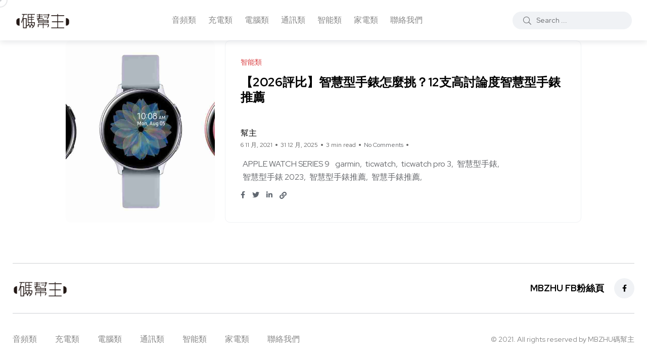

--- FILE ---
content_type: text/html; charset=UTF-8
request_url: https://mbzhu.com/tag/garmin/
body_size: 11356
content:

<!doctype html>

<html lang="zh-TW" prefix="og: https://ogp.me/ns#">

<head>
   
<!-- Global site tag (gtag.js) - Google Analytics -->
<script async src="https://www.googletagmanager.com/gtag/js?id=UA-140598959-1"></script>
<script>
  window.dataLayer = window.dataLayer || [];
  function gtag(){dataLayer.push(arguments);}
  gtag('js', new Date());

  gtag('config', 'UA-140598959-1');
</script>



    <meta charset="UTF-8">

    <meta name="viewport" content="width=device-width, initial-scale=1">

    <link rel="profile" href="https://gmpg.org/xfn/11">

    	<style>img:is([sizes="auto" i], [sizes^="auto," i]) { contain-intrinsic-size: 3000px 1500px }</style>
	<noscript><style>#backto-top{display:none;}</style></noscript>
<!-- Search Engine Optimization by Rank Math - https://rankmath.com/ -->
<title>garmin - mbzhu(碼幫主) | 你的首席3C購物顧問</title>
<link data-rocket-preload as="style" href="https://fonts.googleapis.com/css?family=Red%20Hat%20Display%3A0%2C400%3B0%2C500%3B0%2C700%3B0%2C900%3B1%2C400%3B1%2C500%3B1%2C700%3B1%2C900&#038;subset=latin%2Clatin-ext&#038;display=swap" rel="preload">
<link href="https://fonts.googleapis.com/css?family=Red%20Hat%20Display%3A0%2C400%3B0%2C500%3B0%2C700%3B0%2C900%3B1%2C400%3B1%2C500%3B1%2C700%3B1%2C900&#038;subset=latin%2Clatin-ext&#038;display=swap" media="print" onload="this.media=&#039;all&#039;" rel="stylesheet">
<noscript data-wpr-hosted-gf-parameters=""><link rel="stylesheet" href="https://fonts.googleapis.com/css?family=Red%20Hat%20Display%3A0%2C400%3B0%2C500%3B0%2C700%3B0%2C900%3B1%2C400%3B1%2C500%3B1%2C700%3B1%2C900&#038;subset=latin%2Clatin-ext&#038;display=swap"></noscript>
<meta name="robots" content="follow, noindex"/>
<meta property="og:locale" content="zh_TW" />
<meta property="og:type" content="article" />
<meta property="og:title" content="garmin - mbzhu(碼幫主) | 你的首席3C購物顧問" />
<meta property="og:url" content="https://mbzhu.com/tag/garmin/" />
<meta property="og:site_name" content="mbzhu(碼幫主) | 你的首席3C購物顧問" />
<meta property="article:publisher" content="https://www.facebook.com/Mbzhu3C-1004722939726930/?modal=admin_todo_tour" />
<meta name="twitter:card" content="summary_large_image" />
<meta name="twitter:title" content="garmin - mbzhu(碼幫主) | 你的首席3C購物顧問" />
<meta name="twitter:label1" content="文章" />
<meta name="twitter:data1" content="1" />
<script type="application/ld+json" class="rank-math-schema">{"@context":"https://schema.org","@graph":[{"@type":"Person","@id":"https://mbzhu.com/#person","name":"mbzhu(\u78bc\u5e6b\u4e3b) | \u4f60\u7684\u9996\u5e2d3C\u8cfc\u7269\u9867\u554f","url":"https://mbzhu.com","sameAs":["https://www.facebook.com/Mbzhu3C-1004722939726930/?modal=admin_todo_tour"],"email":"sys@mbzhu.com","image":{"@type":"ImageObject","@id":"https://mbzhu.com/#logo","url":"https://mbzhu.com/wp-content/uploads/2025/05/327184559_3345908882289451_7539912750004810749_n.png","contentUrl":"https://mbzhu.com/wp-content/uploads/2025/05/327184559_3345908882289451_7539912750004810749_n.png","caption":"mbzhu(\u78bc\u5e6b\u4e3b) | \u4f60\u7684\u9996\u5e2d3C\u8cfc\u7269\u9867\u554f","inLanguage":"zh-TW","width":"1638","height":"1638"}},{"@type":"WebSite","@id":"https://mbzhu.com/#website","url":"https://mbzhu.com","name":"mbzhu(\u78bc\u5e6b\u4e3b) | \u4f60\u7684\u9996\u5e2d3C\u8cfc\u7269\u9867\u554f","publisher":{"@id":"https://mbzhu.com/#person"},"inLanguage":"zh-TW"},{"@type":"BreadcrumbList","@id":"https://mbzhu.com/tag/garmin/#breadcrumb","itemListElement":[{"@type":"ListItem","position":"1","item":{"@id":"https://mbzhu.com","name":"Home"}},{"@type":"ListItem","position":"2","item":{"@id":"https://mbzhu.com/tag/garmin/","name":"garmin"}}]},{"@type":"CollectionPage","@id":"https://mbzhu.com/tag/garmin/#webpage","url":"https://mbzhu.com/tag/garmin/","name":"garmin - mbzhu(\u78bc\u5e6b\u4e3b) | \u4f60\u7684\u9996\u5e2d3C\u8cfc\u7269\u9867\u554f","isPartOf":{"@id":"https://mbzhu.com/#website"},"inLanguage":"zh-TW","breadcrumb":{"@id":"https://mbzhu.com/tag/garmin/#breadcrumb"}}]}</script>
<!-- /Rank Math WordPress SEO plugin -->

<link rel='dns-prefetch' href='//fonts.googleapis.com' />
<link href='https://fonts.gstatic.com' crossorigin rel='preconnect' />
<link rel="alternate" type="application/rss+xml" title="訂閱《mbzhu(碼幫主) | 你的首席3C購物顧問》&raquo; 資訊提供" href="https://mbzhu.com/feed/" />
<link rel="alternate" type="application/rss+xml" title="訂閱《mbzhu(碼幫主) | 你的首席3C購物顧問》&raquo; 留言的資訊提供" href="https://mbzhu.com/comments/feed/" />
<link rel="alternate" type="application/rss+xml" title="訂閱《mbzhu(碼幫主) | 你的首席3C購物顧問》&raquo; 標籤〈garmin〉的資訊提供" href="https://mbzhu.com/tag/garmin/feed/" />
<link rel='stylesheet' id='sbi_styles-css' href='https://mbzhu.com/wp-content/plugins/instagram-feed/css/sbi-styles.min.css?ver=6.10.0' type='text/css' media='all' />
<style id='wp-emoji-styles-inline-css' type='text/css'>

	img.wp-smiley, img.emoji {
		display: inline !important;
		border: none !important;
		box-shadow: none !important;
		height: 1em !important;
		width: 1em !important;
		margin: 0 0.07em !important;
		vertical-align: -0.1em !important;
		background: none !important;
		padding: 0 !important;
	}
</style>
<link rel='stylesheet' id='wp-block-library-css' href='https://mbzhu.com/wp-includes/css/dist/block-library/style.min.css?ver=6.8.3' type='text/css' media='all' />
<style id='wp-block-library-theme-inline-css' type='text/css'>
.wp-block-audio :where(figcaption){color:#555;font-size:13px;text-align:center}.is-dark-theme .wp-block-audio :where(figcaption){color:#ffffffa6}.wp-block-audio{margin:0 0 1em}.wp-block-code{border:1px solid #ccc;border-radius:4px;font-family:Menlo,Consolas,monaco,monospace;padding:.8em 1em}.wp-block-embed :where(figcaption){color:#555;font-size:13px;text-align:center}.is-dark-theme .wp-block-embed :where(figcaption){color:#ffffffa6}.wp-block-embed{margin:0 0 1em}.blocks-gallery-caption{color:#555;font-size:13px;text-align:center}.is-dark-theme .blocks-gallery-caption{color:#ffffffa6}:root :where(.wp-block-image figcaption){color:#555;font-size:13px;text-align:center}.is-dark-theme :root :where(.wp-block-image figcaption){color:#ffffffa6}.wp-block-image{margin:0 0 1em}.wp-block-pullquote{border-bottom:4px solid;border-top:4px solid;color:currentColor;margin-bottom:1.75em}.wp-block-pullquote cite,.wp-block-pullquote footer,.wp-block-pullquote__citation{color:currentColor;font-size:.8125em;font-style:normal;text-transform:uppercase}.wp-block-quote{border-left:.25em solid;margin:0 0 1.75em;padding-left:1em}.wp-block-quote cite,.wp-block-quote footer{color:currentColor;font-size:.8125em;font-style:normal;position:relative}.wp-block-quote:where(.has-text-align-right){border-left:none;border-right:.25em solid;padding-left:0;padding-right:1em}.wp-block-quote:where(.has-text-align-center){border:none;padding-left:0}.wp-block-quote.is-large,.wp-block-quote.is-style-large,.wp-block-quote:where(.is-style-plain){border:none}.wp-block-search .wp-block-search__label{font-weight:700}.wp-block-search__button{border:1px solid #ccc;padding:.375em .625em}:where(.wp-block-group.has-background){padding:1.25em 2.375em}.wp-block-separator.has-css-opacity{opacity:.4}.wp-block-separator{border:none;border-bottom:2px solid;margin-left:auto;margin-right:auto}.wp-block-separator.has-alpha-channel-opacity{opacity:1}.wp-block-separator:not(.is-style-wide):not(.is-style-dots){width:100px}.wp-block-separator.has-background:not(.is-style-dots){border-bottom:none;height:1px}.wp-block-separator.has-background:not(.is-style-wide):not(.is-style-dots){height:2px}.wp-block-table{margin:0 0 1em}.wp-block-table td,.wp-block-table th{word-break:normal}.wp-block-table :where(figcaption){color:#555;font-size:13px;text-align:center}.is-dark-theme .wp-block-table :where(figcaption){color:#ffffffa6}.wp-block-video :where(figcaption){color:#555;font-size:13px;text-align:center}.is-dark-theme .wp-block-video :where(figcaption){color:#ffffffa6}.wp-block-video{margin:0 0 1em}:root :where(.wp-block-template-part.has-background){margin-bottom:0;margin-top:0;padding:1.25em 2.375em}
</style>
<style id='classic-theme-styles-inline-css' type='text/css'>
/*! This file is auto-generated */
.wp-block-button__link{color:#fff;background-color:#32373c;border-radius:9999px;box-shadow:none;text-decoration:none;padding:calc(.667em + 2px) calc(1.333em + 2px);font-size:1.125em}.wp-block-file__button{background:#32373c;color:#fff;text-decoration:none}
</style>
<link rel='stylesheet' id='ultimate_blocks-cgb-style-css-css' href='https://mbzhu.com/wp-content/plugins/ultimate-blocks/dist/blocks.style.build.css?ver=3.4.9' type='text/css' media='all' />
<style id='global-styles-inline-css' type='text/css'>
:root{--wp--preset--aspect-ratio--square: 1;--wp--preset--aspect-ratio--4-3: 4/3;--wp--preset--aspect-ratio--3-4: 3/4;--wp--preset--aspect-ratio--3-2: 3/2;--wp--preset--aspect-ratio--2-3: 2/3;--wp--preset--aspect-ratio--16-9: 16/9;--wp--preset--aspect-ratio--9-16: 9/16;--wp--preset--color--black: #000000;--wp--preset--color--cyan-bluish-gray: #abb8c3;--wp--preset--color--white: #ffffff;--wp--preset--color--pale-pink: #f78da7;--wp--preset--color--vivid-red: #cf2e2e;--wp--preset--color--luminous-vivid-orange: #ff6900;--wp--preset--color--luminous-vivid-amber: #fcb900;--wp--preset--color--light-green-cyan: #7bdcb5;--wp--preset--color--vivid-green-cyan: #00d084;--wp--preset--color--pale-cyan-blue: #8ed1fc;--wp--preset--color--vivid-cyan-blue: #0693e3;--wp--preset--color--vivid-purple: #9b51e0;--wp--preset--color--blogar-primary: #3858F6;--wp--preset--color--blogar-secondary: #D93E40;--wp--preset--color--blogar-tertiary: #050505;--wp--preset--color--blogar-white: #ffffff;--wp--preset--color--blogar-dark-light: #1A1A1A;--wp--preset--gradient--vivid-cyan-blue-to-vivid-purple: linear-gradient(135deg,rgba(6,147,227,1) 0%,rgb(155,81,224) 100%);--wp--preset--gradient--light-green-cyan-to-vivid-green-cyan: linear-gradient(135deg,rgb(122,220,180) 0%,rgb(0,208,130) 100%);--wp--preset--gradient--luminous-vivid-amber-to-luminous-vivid-orange: linear-gradient(135deg,rgba(252,185,0,1) 0%,rgba(255,105,0,1) 100%);--wp--preset--gradient--luminous-vivid-orange-to-vivid-red: linear-gradient(135deg,rgba(255,105,0,1) 0%,rgb(207,46,46) 100%);--wp--preset--gradient--very-light-gray-to-cyan-bluish-gray: linear-gradient(135deg,rgb(238,238,238) 0%,rgb(169,184,195) 100%);--wp--preset--gradient--cool-to-warm-spectrum: linear-gradient(135deg,rgb(74,234,220) 0%,rgb(151,120,209) 20%,rgb(207,42,186) 40%,rgb(238,44,130) 60%,rgb(251,105,98) 80%,rgb(254,248,76) 100%);--wp--preset--gradient--blush-light-purple: linear-gradient(135deg,rgb(255,206,236) 0%,rgb(152,150,240) 100%);--wp--preset--gradient--blush-bordeaux: linear-gradient(135deg,rgb(254,205,165) 0%,rgb(254,45,45) 50%,rgb(107,0,62) 100%);--wp--preset--gradient--luminous-dusk: linear-gradient(135deg,rgb(255,203,112) 0%,rgb(199,81,192) 50%,rgb(65,88,208) 100%);--wp--preset--gradient--pale-ocean: linear-gradient(135deg,rgb(255,245,203) 0%,rgb(182,227,212) 50%,rgb(51,167,181) 100%);--wp--preset--gradient--electric-grass: linear-gradient(135deg,rgb(202,248,128) 0%,rgb(113,206,126) 100%);--wp--preset--gradient--midnight: linear-gradient(135deg,rgb(2,3,129) 0%,rgb(40,116,252) 100%);--wp--preset--font-size--small: 12px;--wp--preset--font-size--medium: 20px;--wp--preset--font-size--large: 36px;--wp--preset--font-size--x-large: 42px;--wp--preset--font-size--normal: 16px;--wp--preset--font-size--huge: 50px;--wp--preset--spacing--20: 0.44rem;--wp--preset--spacing--30: 0.67rem;--wp--preset--spacing--40: 1rem;--wp--preset--spacing--50: 1.5rem;--wp--preset--spacing--60: 2.25rem;--wp--preset--spacing--70: 3.38rem;--wp--preset--spacing--80: 5.06rem;--wp--preset--shadow--natural: 6px 6px 9px rgba(0, 0, 0, 0.2);--wp--preset--shadow--deep: 12px 12px 50px rgba(0, 0, 0, 0.4);--wp--preset--shadow--sharp: 6px 6px 0px rgba(0, 0, 0, 0.2);--wp--preset--shadow--outlined: 6px 6px 0px -3px rgba(255, 255, 255, 1), 6px 6px rgba(0, 0, 0, 1);--wp--preset--shadow--crisp: 6px 6px 0px rgba(0, 0, 0, 1);}:where(.is-layout-flex){gap: 0.5em;}:where(.is-layout-grid){gap: 0.5em;}body .is-layout-flex{display: flex;}.is-layout-flex{flex-wrap: wrap;align-items: center;}.is-layout-flex > :is(*, div){margin: 0;}body .is-layout-grid{display: grid;}.is-layout-grid > :is(*, div){margin: 0;}:where(.wp-block-columns.is-layout-flex){gap: 2em;}:where(.wp-block-columns.is-layout-grid){gap: 2em;}:where(.wp-block-post-template.is-layout-flex){gap: 1.25em;}:where(.wp-block-post-template.is-layout-grid){gap: 1.25em;}.has-black-color{color: var(--wp--preset--color--black) !important;}.has-cyan-bluish-gray-color{color: var(--wp--preset--color--cyan-bluish-gray) !important;}.has-white-color{color: var(--wp--preset--color--white) !important;}.has-pale-pink-color{color: var(--wp--preset--color--pale-pink) !important;}.has-vivid-red-color{color: var(--wp--preset--color--vivid-red) !important;}.has-luminous-vivid-orange-color{color: var(--wp--preset--color--luminous-vivid-orange) !important;}.has-luminous-vivid-amber-color{color: var(--wp--preset--color--luminous-vivid-amber) !important;}.has-light-green-cyan-color{color: var(--wp--preset--color--light-green-cyan) !important;}.has-vivid-green-cyan-color{color: var(--wp--preset--color--vivid-green-cyan) !important;}.has-pale-cyan-blue-color{color: var(--wp--preset--color--pale-cyan-blue) !important;}.has-vivid-cyan-blue-color{color: var(--wp--preset--color--vivid-cyan-blue) !important;}.has-vivid-purple-color{color: var(--wp--preset--color--vivid-purple) !important;}.has-black-background-color{background-color: var(--wp--preset--color--black) !important;}.has-cyan-bluish-gray-background-color{background-color: var(--wp--preset--color--cyan-bluish-gray) !important;}.has-white-background-color{background-color: var(--wp--preset--color--white) !important;}.has-pale-pink-background-color{background-color: var(--wp--preset--color--pale-pink) !important;}.has-vivid-red-background-color{background-color: var(--wp--preset--color--vivid-red) !important;}.has-luminous-vivid-orange-background-color{background-color: var(--wp--preset--color--luminous-vivid-orange) !important;}.has-luminous-vivid-amber-background-color{background-color: var(--wp--preset--color--luminous-vivid-amber) !important;}.has-light-green-cyan-background-color{background-color: var(--wp--preset--color--light-green-cyan) !important;}.has-vivid-green-cyan-background-color{background-color: var(--wp--preset--color--vivid-green-cyan) !important;}.has-pale-cyan-blue-background-color{background-color: var(--wp--preset--color--pale-cyan-blue) !important;}.has-vivid-cyan-blue-background-color{background-color: var(--wp--preset--color--vivid-cyan-blue) !important;}.has-vivid-purple-background-color{background-color: var(--wp--preset--color--vivid-purple) !important;}.has-black-border-color{border-color: var(--wp--preset--color--black) !important;}.has-cyan-bluish-gray-border-color{border-color: var(--wp--preset--color--cyan-bluish-gray) !important;}.has-white-border-color{border-color: var(--wp--preset--color--white) !important;}.has-pale-pink-border-color{border-color: var(--wp--preset--color--pale-pink) !important;}.has-vivid-red-border-color{border-color: var(--wp--preset--color--vivid-red) !important;}.has-luminous-vivid-orange-border-color{border-color: var(--wp--preset--color--luminous-vivid-orange) !important;}.has-luminous-vivid-amber-border-color{border-color: var(--wp--preset--color--luminous-vivid-amber) !important;}.has-light-green-cyan-border-color{border-color: var(--wp--preset--color--light-green-cyan) !important;}.has-vivid-green-cyan-border-color{border-color: var(--wp--preset--color--vivid-green-cyan) !important;}.has-pale-cyan-blue-border-color{border-color: var(--wp--preset--color--pale-cyan-blue) !important;}.has-vivid-cyan-blue-border-color{border-color: var(--wp--preset--color--vivid-cyan-blue) !important;}.has-vivid-purple-border-color{border-color: var(--wp--preset--color--vivid-purple) !important;}.has-vivid-cyan-blue-to-vivid-purple-gradient-background{background: var(--wp--preset--gradient--vivid-cyan-blue-to-vivid-purple) !important;}.has-light-green-cyan-to-vivid-green-cyan-gradient-background{background: var(--wp--preset--gradient--light-green-cyan-to-vivid-green-cyan) !important;}.has-luminous-vivid-amber-to-luminous-vivid-orange-gradient-background{background: var(--wp--preset--gradient--luminous-vivid-amber-to-luminous-vivid-orange) !important;}.has-luminous-vivid-orange-to-vivid-red-gradient-background{background: var(--wp--preset--gradient--luminous-vivid-orange-to-vivid-red) !important;}.has-very-light-gray-to-cyan-bluish-gray-gradient-background{background: var(--wp--preset--gradient--very-light-gray-to-cyan-bluish-gray) !important;}.has-cool-to-warm-spectrum-gradient-background{background: var(--wp--preset--gradient--cool-to-warm-spectrum) !important;}.has-blush-light-purple-gradient-background{background: var(--wp--preset--gradient--blush-light-purple) !important;}.has-blush-bordeaux-gradient-background{background: var(--wp--preset--gradient--blush-bordeaux) !important;}.has-luminous-dusk-gradient-background{background: var(--wp--preset--gradient--luminous-dusk) !important;}.has-pale-ocean-gradient-background{background: var(--wp--preset--gradient--pale-ocean) !important;}.has-electric-grass-gradient-background{background: var(--wp--preset--gradient--electric-grass) !important;}.has-midnight-gradient-background{background: var(--wp--preset--gradient--midnight) !important;}.has-small-font-size{font-size: var(--wp--preset--font-size--small) !important;}.has-medium-font-size{font-size: var(--wp--preset--font-size--medium) !important;}.has-large-font-size{font-size: var(--wp--preset--font-size--large) !important;}.has-x-large-font-size{font-size: var(--wp--preset--font-size--x-large) !important;}
:where(.wp-block-post-template.is-layout-flex){gap: 1.25em;}:where(.wp-block-post-template.is-layout-grid){gap: 1.25em;}
:where(.wp-block-columns.is-layout-flex){gap: 2em;}:where(.wp-block-columns.is-layout-grid){gap: 2em;}
:root :where(.wp-block-pullquote){font-size: 1.5em;line-height: 1.6;}
</style>
<link rel='stylesheet' id='wpa-css-css' href='https://mbzhu.com/wp-content/plugins/honeypot/includes/css/wpa.css?ver=2.3.04' type='text/css' media='all' />
<link rel='stylesheet' id='ub-extension-style-css-css' href='https://mbzhu.com/wp-content/plugins/ultimate-blocks/src/extensions/style.css?ver=6.8.3' type='text/css' media='all' />

<link rel='stylesheet' id='slick-css' href='https://mbzhu.com/wp-content/themes/blogar/assets/css/vendor/slick.css?ver=1.2.0' type='text/css' media='all' />
<link rel='stylesheet' id='slick-theme-css' href='https://mbzhu.com/wp-content/themes/blogar/assets/css/vendor/slick-theme.css?ver=1.2.0' type='text/css' media='all' />
<link rel='stylesheet' id='font-awesome-css' href='https://mbzhu.com/wp-content/themes/blogar/assets/css/vendor/font-awesome.css?ver=1.2.0' type='text/css' media='all' />
<link rel='stylesheet' id='bootstrap-css' href='https://mbzhu.com/wp-content/themes/blogar/assets/css/vendor/bootstrap.min.css?ver=1.2.0' type='text/css' media='all' />
<link rel='stylesheet' id='axil-style-css' href='https://mbzhu.com/wp-content/themes/blogar/assets/css/style.css?ver=1.2.0' type='text/css' media='all' />
<link rel='stylesheet' id='blogar-style-css' href='https://mbzhu.com/wp-content/themes/blogar/style.css?ver=6.8.3' type='text/css' media='all' />
<script type="text/javascript" src="https://mbzhu.com/wp-includes/js/jquery/jquery.min.js?ver=3.7.1" id="jquery-core-js"></script>
<script type="text/javascript" src="https://mbzhu.com/wp-includes/js/jquery/jquery-migrate.min.js?ver=3.4.1" id="jquery-migrate-js"></script>
<script type="text/javascript" src="https://mbzhu.com/wp-content/themes/blogar/assets/js/vendor/slick.min.js?ver=1.2.0" id="slick-js"></script>
<link rel="https://api.w.org/" href="https://mbzhu.com/wp-json/" /><link rel="alternate" title="JSON" type="application/json" href="https://mbzhu.com/wp-json/wp/v2/tags/171" /><link rel="EditURI" type="application/rsd+xml" title="RSD" href="https://mbzhu.com/xmlrpc.php?rsd" />
<meta name="generator" content="WordPress 6.8.3" />
<meta name="generator" content="Redux 4.5.10" /><!-- Google tag (gtag.js) -->
<script async src="https://www.googletagmanager.com/gtag/js?id=G-LC78PS3F12"></script>
<script>
  window.dataLayer = window.dataLayer || [];
  function gtag(){dataLayer.push(arguments);}
  gtag('js', new Date());

  gtag('config', 'G-LC78PS3F12');
</script>
<!-- site-navigation-element Schema optimized by Schema Pro --><script type="application/ld+json">{"@context":"https:\/\/schema.org","@graph":[{"@context":"https:\/\/schema.org","@type":"SiteNavigationElement","id":"site-navigation","name":"\u97f3\u983b\u985e","url":"https:\/\/mbzhu.com\/audio\/"},{"@context":"https:\/\/schema.org","@type":"SiteNavigationElement","id":"site-navigation","name":"\u5145\u96fb\u985e","url":"https:\/\/mbzhu.com\/charging\/"},{"@context":"https:\/\/schema.org","@type":"SiteNavigationElement","id":"site-navigation","name":"\u96fb\u8166\u985e","url":"https:\/\/mbzhu.com\/pc\/"},{"@context":"https:\/\/schema.org","@type":"SiteNavigationElement","id":"site-navigation","name":"\u901a\u8a0a\u985e","url":"https:\/\/mbzhu.com\/mobile\/"},{"@context":"https:\/\/schema.org","@type":"SiteNavigationElement","id":"site-navigation","name":"\u667a\u80fd\u985e","url":"https:\/\/mbzhu.com\/smart\/"},{"@context":"https:\/\/schema.org","@type":"SiteNavigationElement","id":"site-navigation","name":"\u5bb6\u96fb\u985e","url":"https:\/\/mbzhu.com\/appliance\/"},{"@context":"https:\/\/schema.org","@type":"SiteNavigationElement","id":"site-navigation","name":"\u806f\u7d61\u6211\u5011","url":"https:\/\/mbzhu.com\/contact\/"}]}</script><!-- / site-navigation-element Schema optimized by Schema Pro --><!-- sitelink-search-box Schema optimized by Schema Pro --><script type="application/ld+json">{"@context":"https:\/\/schema.org","@type":"WebSite","name":"mbzhu(\u78bc\u5e6b\u4e3b) | \u4f60\u7684\u9996\u5e2d3C\u8cfc\u7269\u9867\u554f","url":"https:\/\/mbzhu.com","potentialAction":[{"@type":"SearchAction","target":"https:\/\/mbzhu.com\/?s={search_term_string}","query-input":"required name=search_term_string"}]}</script><!-- / sitelink-search-box Schema optimized by Schema Pro --><!-- breadcrumb Schema optimized by Schema Pro --><script type="application/ld+json">{"@context":"https:\/\/schema.org","@type":"BreadcrumbList","itemListElement":[{"@type":"ListItem","position":1,"item":{"@id":"https:\/\/mbzhu.com\/","name":"Home"}},{"@type":"ListItem","position":2,"item":{"@id":"https:\/\/mbzhu.com\/tag\/garmin\/","name":"garmin"}}]}</script><!-- / breadcrumb Schema optimized by Schema Pro -->        <!--Customizer CSS-->
        <style type="text/css">

                                                                                                                                                                                                                                                                                                                                                
        </style>
        <meta name="generator" content="Elementor 3.31.2; features: additional_custom_breakpoints, e_element_cache; settings: css_print_method-external, google_font-enabled, font_display-auto">

<!-- Meta Pixel Code -->
<script type='text/javascript'>
!function(f,b,e,v,n,t,s){if(f.fbq)return;n=f.fbq=function(){n.callMethod?
n.callMethod.apply(n,arguments):n.queue.push(arguments)};if(!f._fbq)f._fbq=n;
n.push=n;n.loaded=!0;n.version='2.0';n.queue=[];t=b.createElement(e);t.async=!0;
t.src=v;s=b.getElementsByTagName(e)[0];s.parentNode.insertBefore(t,s)}(window,
document,'script','https://connect.facebook.net/en_US/fbevents.js');
</script>
<!-- End Meta Pixel Code -->
<script type='text/javascript'>var url = window.location.origin + '?ob=open-bridge';
            fbq('set', 'openbridge', '2157929917800322', url);
fbq('init', '2157929917800322', {}, {
    "agent": "wordpress-6.8.3-4.1.5"
})</script><script type='text/javascript'>
    fbq('track', 'PageView', []);
  </script>			<style>
				.e-con.e-parent:nth-of-type(n+4):not(.e-lazyloaded):not(.e-no-lazyload),
				.e-con.e-parent:nth-of-type(n+4):not(.e-lazyloaded):not(.e-no-lazyload) * {
					background-image: none !important;
				}
				@media screen and (max-height: 1024px) {
					.e-con.e-parent:nth-of-type(n+3):not(.e-lazyloaded):not(.e-no-lazyload),
					.e-con.e-parent:nth-of-type(n+3):not(.e-lazyloaded):not(.e-no-lazyload) * {
						background-image: none !important;
					}
				}
				@media screen and (max-height: 640px) {
					.e-con.e-parent:nth-of-type(n+2):not(.e-lazyloaded):not(.e-no-lazyload),
					.e-con.e-parent:nth-of-type(n+2):not(.e-lazyloaded):not(.e-no-lazyload) * {
						background-image: none !important;
					}
				}
			</style>
						<style id="wpsp-style-frontend"></style>
			<link rel="icon" href="https://mbzhu.com/wp-content/uploads/2020/03/cropped-碼幫主LOGO_1000x1000_square_-blackword-1-60x60.png" sizes="32x32" />
<link rel="icon" href="https://mbzhu.com/wp-content/uploads/2020/03/cropped-碼幫主LOGO_1000x1000_square_-blackword-1-300x300.png" sizes="192x192" />
<link rel="apple-touch-icon" href="https://mbzhu.com/wp-content/uploads/2020/03/cropped-碼幫主LOGO_1000x1000_square_-blackword-1-300x300.png" />
<meta name="msapplication-TileImage" content="https://mbzhu.com/wp-content/uploads/2020/03/cropped-碼幫主LOGO_1000x1000_square_-blackword-1-300x300.png" />
		<style type="text/css" id="wp-custom-css">
			

/** Start Block Kit CSS: 141-3-1d55f1e76be9fb1a8d9de88accbe962f **/

.envato-kit-138-bracket .elementor-widget-container > *:before{
	content:"[";
	color:#ffab00;
	display:inline-block;
	margin-right:4px;
	line-height:1em;
	position:relative;
	top:-1px;
}

.envato-kit-138-bracket .elementor-widget-container > *:after{
	content:"]";
	color:#ffab00;
	display:inline-block;
	margin-left:4px;
	line-height:1em;
	position:relative;
	top:-1px;
}

/** End Block Kit CSS: 141-3-1d55f1e76be9fb1a8d9de88accbe962f **/



/** Start Block Kit CSS: 144-3-3a7d335f39a8579c20cdf02f8d462582 **/

.envato-block__preview{overflow: visible;}

/* Envato Kit 141 Custom Styles - Applied to the element under Advanced */

.elementor-headline-animation-type-drop-in .elementor-headline-dynamic-wrapper{
	text-align: center;
}
.envato-kit-141-top-0 h1,
.envato-kit-141-top-0 h2,
.envato-kit-141-top-0 h3,
.envato-kit-141-top-0 h4,
.envato-kit-141-top-0 h5,
.envato-kit-141-top-0 h6,
.envato-kit-141-top-0 p {
	margin-top: 0;
}

.envato-kit-141-newsletter-inline .elementor-field-textual.elementor-size-md {
	padding-left: 1.5rem;
	padding-right: 1.5rem;
}

.envato-kit-141-bottom-0 p {
	margin-bottom: 0;
}

.envato-kit-141-bottom-8 .elementor-price-list .elementor-price-list-item .elementor-price-list-header {
	margin-bottom: .5rem;
}

.envato-kit-141.elementor-widget-testimonial-carousel.elementor-pagination-type-bullets .swiper-container {
	padding-bottom: 52px;
}

.envato-kit-141-display-inline {
	display: inline-block;
}

.envato-kit-141 .elementor-slick-slider ul.slick-dots {
	bottom: -40px;
}

/** End Block Kit CSS: 144-3-3a7d335f39a8579c20cdf02f8d462582 **/

		</style>
		
<meta name="generator" content="WP Rocket 3.20.3" data-wpr-features="wpr_desktop" /></head>



<body class="archive tag tag-garmin tag-171 wp-embed-responsive wp-theme-blogar wp-schema-pro-2.7.1 post-best-smart-watch hfeed no-sidebar active-scroll-to-top active-preloader  header-sticky-active header-transparent-active header-with-search elementor-default elementor-kit-1191">

<div data-rocket-location-hash="f1cfb8a016360819c6002bf624461398" class="preloader bgimg" id="preloader" style="background-image:url(https://mbzhu.com/wp-content/uploads/2020/11/mobile-icon-152x152-1.png);"></div>        <div data-rocket-location-hash="1ae98f0614b880972d7bbb7b22f341d1" class="mouse-cursor cursor-outer"></div>
        <div data-rocket-location-hash="7cd94ede837dbdf9647ee0943cdbcbb9" class="mouse-cursor cursor-inner"></div>
    
<!-- Meta Pixel Code -->
<noscript>
<img height="1" width="1" style="display:none" alt="fbpx"
src="https://www.facebook.com/tr?id=2157929917800322&ev=PageView&noscript=1" />
</noscript>
<!-- End Meta Pixel Code -->

<div data-rocket-location-hash="790462dee9721c3650f2958693b29865" class="main-content">

<!-- Start Header -->
<header data-rocket-location-hash="d3acaa45496948ffb7d6331b61a4e8ad" class="header axil-header header-style-1 header-light header-with-shadow  header-sticky    header-transparent ">
    <div data-rocket-location-hash="eb8a19dd0de72f8faff27ec4a028e7df" class="header-wrap">
        <div class="row justify-content-between align-items-center">
            <div class="col-xl-2 col-lg-3 col-md-3 col-sm-6 col-6">
                <div class="logo">
                                            <a href="https://mbzhu.com/"
                           title="mbzhu(碼幫主) | 你的首席3C購物顧問" rel="home">

                            
                                                                    <img class="dark-logo" src="https://mbzhu.com/wp-content/uploads/2021/04/碼幫主LOGO_1000x1000_tw_-blackword.png" alt="mbzhu(碼幫主) | 你的首席3C購物顧問">
                                                                                                    <img class="light-logo" src="https://mbzhu.com/wp-content/uploads/2021/04/碼幫主LOGO_1000x1000_tw_-blackword.png" alt="mbzhu(碼幫主) | 你的首席3C購物顧問">
                                
                            
                        </a>
                    
                </div> <!-- End Logo-->
            </div>

            <div class="axil-mainmenu-withbar col-md-3 col-sm-3 col-3 col-xl-6">
                <div class="mainmenu-wrapper d-none d-xl-block">
                    <!-- Start Mainmanu Nav -->
                    <nav class="mainmenu-nav d-none d-lg-block"><ul id="main-menu" class="mainmenu"><li id="menu-item-896" class="menu-item menu-item-type-taxonomy menu-item-object-category menu-item-896 axil-post-type-post"><a href="https://mbzhu.com/audio/">音頻類</a></li>
<li id="menu-item-8059" class="menu-item menu-item-type-custom menu-item-object-custom menu-item-8059 axil-post-type-post"><a href="https://mbzhu.com/charging/">充電類</a></li>
<li id="menu-item-897" class="menu-item menu-item-type-taxonomy menu-item-object-category menu-item-897 axil-post-type-post"><a href="https://mbzhu.com/pc/">電腦類</a></li>
<li id="menu-item-898" class="menu-item menu-item-type-taxonomy menu-item-object-category menu-item-898 axil-post-type-post"><a href="https://mbzhu.com/mobile/">通訊類</a></li>
<li id="menu-item-899" class="menu-item menu-item-type-taxonomy menu-item-object-category menu-item-899 axil-post-type-post"><a href="https://mbzhu.com/smart/">智能類</a></li>
<li id="menu-item-900" class="menu-item menu-item-type-taxonomy menu-item-object-category menu-item-900 axil-post-type-post"><a href="https://mbzhu.com/appliance/">家電類</a></li>
<li id="menu-item-1214" class="menu-item menu-item-type-post_type menu-item-object-page menu-item-1214 axil-post-type-post"><a href="https://mbzhu.com/contact/">聯絡我們</a></li>
</ul></nav>                    <!-- End Mainmanu Nav -->
                </div>
                <!-- Start Hamburger Menu  -->
                <div class="hamburger-menu d-block d-xl-none text-right">
                    <div class="hamburger-inner">
                        <div class="icon"><i class="fal fa-bars"></i></div>
                    </div>
                </div>
                <!-- End Hamburger Menu  -->
            </div>


            <div class="d-none d-sm-block col-lg-3 col-md-3 col-sm-3 col-3">
                <div class="header-search text-right d-flex align-items-center justify-content-end">
                    
                    <form  id="header-search-1"  action="https://mbzhu.com/" method="GET" class="blog-search">
                        <div class="axil-search form-group">
                            <button type="submit" class="search-button"><i class="fal fa-search"></i></button>
                            <input type="text"  name="s"  class="form-control" placeholder="Search ..." value=""/>
                        </div>
                    </form>
                                                                            </div>
            </div>
            <div class="mobile-search-wrapper d-block d-sm-none col-lg-3 col-md-3 col-sm-3 col-3">
                <div class="header-search text-right d-flex align-items-center justify-content-end">
                                        <div class="search-mobile-icon">
                        <button><i class="fal fa-search"></i></button>
                    </div>
                    <form  id="header-search-1"  action="https://mbzhu.com/" method="GET" class="blog-search large-mobile-blog-search">
                        <div class="axil-search-mobile form-group">
                            <button type="submit" class="search-button"><i class="fal fa-search"></i></button>
                            <input type="text"  name="s"  class="form-control" placeholder="Search ..." value=""/>
                        </div>
                    </form>
                                                                            </div>
            </div>

        </div>
    </div>
</header>
<!-- Start Header -->
<!-- Start Mobile Menu Area  -->
<div data-rocket-location-hash="adf5f8e4f9baa62edcbf3a59c5a02b5f" class="popup-mobilemenu-area">
    <div data-rocket-location-hash="378a3e4dbe608afcb36b41b953e53403" class="inner">
        <div class="mobile-menu-top">
            <div class="logo">
                                    <a href="https://mbzhu.com/" title="mbzhu(碼幫主) | 你的首席3C購物顧問" rel="home" >

                        
                             
                                <img class="dark-logo" src="https://mbzhu.com/wp-content/uploads/2021/04/碼幫主LOGO_1000x1000_tw_-blackword.png" alt="mbzhu(碼幫主) | 你的首席3C購物顧問">
                                                         
                                <img class="light-logo" src="https://mbzhu.com/wp-content/uploads/2021/04/碼幫主LOGO_1000x1000_tw_-blackword.png" alt="mbzhu(碼幫主) | 你的首席3C購物顧問">
                                                        
                        
                    </a>
                            </div>
            <div class="mobile-close">
                <div class="icon">
                    <i class="fal fa-times"></i>
                </div>
            </div>
        </div>
        <nav class="menu-item"><ul id="mobile-menu" class="mainmenu-item"><li class="menu-item menu-item-type-taxonomy menu-item-object-category menu-item-896 axil-post-type-post"><a href="https://mbzhu.com/audio/">音頻類</a></li>
<li class="menu-item menu-item-type-custom menu-item-object-custom menu-item-8059 axil-post-type-post"><a href="https://mbzhu.com/charging/">充電類</a></li>
<li class="menu-item menu-item-type-taxonomy menu-item-object-category menu-item-897 axil-post-type-post"><a href="https://mbzhu.com/pc/">電腦類</a></li>
<li class="menu-item menu-item-type-taxonomy menu-item-object-category menu-item-898 axil-post-type-post"><a href="https://mbzhu.com/mobile/">通訊類</a></li>
<li class="menu-item menu-item-type-taxonomy menu-item-object-category menu-item-899 axil-post-type-post"><a href="https://mbzhu.com/smart/">智能類</a></li>
<li class="menu-item menu-item-type-taxonomy menu-item-object-category menu-item-900 axil-post-type-post"><a href="https://mbzhu.com/appliance/">家電類</a></li>
<li class="menu-item menu-item-type-post_type menu-item-object-page menu-item-1214 axil-post-type-post"><a href="https://mbzhu.com/contact/">聯絡我們</a></li>
</ul></nav>    </div>
</div>
<!-- End Mobile Menu Area  --><!-- Start Page Wrapper -->
<div data-rocket-location-hash="85d1c9a98c42d2c2f3ddd10dc54943e1" class="main-wrapper">


<!-- Start Blog Area  -->
<div data-rocket-location-hash="1103318df9cbf238599f122f6ba5d115" class="axil-blog-area axil-section-gap bg-color-white">
    <div data-rocket-location-hash="68e122c6b23b4519e49c5a2a57b5f054" class="container">
        <div class="row row--40">
                        <div class="col-lg-10 offset-lg-1 col-md-12 col-12">
                                
<!-- Start Post List  -->
<div  id="post-1286" class="content-block post-list-view mt--30 post-1286 post type-post status-publish format-standard has-post-thumbnail hentry category-smart tag-apple-watch-series-9 tag-garmin tag-ticwatch tag-ticwatch-pro-3 tag-169 tag-361 tag-170 tag-253">
            <div class="post-thumbnail">
            <a href="https://mbzhu.com/smart/best-smart-watch/">
                <img fetchpriority="high" width="1440" height="720" src="https://mbzhu.com/wp-content/uploads/2021/04/blogcove_Galaxy-Watch-Active2-2-1440x720.jpg" class="attachment-axil-single-blog-thumb size-axil-single-blog-thumb wp-post-image" alt="【2026評比】智慧型手錶怎麼挑？12支高討論度智慧型手錶推薦 1" decoding="async" srcset="https://mbzhu.com/wp-content/uploads/2021/04/blogcove_Galaxy-Watch-Active2-2-1440x720.jpg 1440w, https://mbzhu.com/wp-content/uploads/2021/04/blogcove_Galaxy-Watch-Active2-2-300x150.jpg 300w, https://mbzhu.com/wp-content/uploads/2021/04/blogcove_Galaxy-Watch-Active2-2-1024x512.jpg 1024w, https://mbzhu.com/wp-content/uploads/2021/04/blogcove_Galaxy-Watch-Active2-2-768x384.jpg 768w, https://mbzhu.com/wp-content/uploads/2021/04/blogcove_Galaxy-Watch-Active2-2-1536x768.jpg 1536w, https://mbzhu.com/wp-content/uploads/2021/04/blogcove_Galaxy-Watch-Active2-2-1230x615.jpg 1230w, https://mbzhu.com/wp-content/uploads/2021/04/blogcove_Galaxy-Watch-Active2-2.jpg 2000w" sizes="(max-width: 1440px) 100vw, 1440px" title="【2026評比】智慧型手錶怎麼挑？12支高討論度智慧型手錶推薦 1">            </a>
        </div>
        <div class="post-content">
                    <div class="post-cat">
                <div class="post-cat-list">
                                                <a class="hover-flip-item-wrapper" href="https://mbzhu.com/smart/">
                                <span class="hover-flip-item"><span data-text="智能類">智能類</span></span>
                            </a>                 </div>
            </div>
                    <h4 class="title"><a href="https://mbzhu.com/smart/best-smart-watch/">【2026評比】智慧型手錶怎麼挑？12支高討論度智慧型手錶推薦</a></h4>
        <div class="post-meta-wrapper">
                    <div class="post-meta">
            <div class="content">
                                    <h6 class="post-author-name"><a class="hover-flip-item-wrapper" href="https://mbzhu.com/author/mbzhu1989julie/"><span class="hover-flip-item"><span data-text="幫主">幫主</span></span></a></h6>
                                <ul class="post-meta-list">
                                            <li class="post-meta-date">6 11 月, 2021</li>
                                                                <li class="post-meta-update-date">31 12 月, 2025</li>
                                                                <li class="post-meta-reading-time">3 min read</li>
                                                                <li class="post-meta-comments"><a href="https://mbzhu.com/smart/best-smart-watch/#respond" class="post-comment" >No Comments</a></li>
                                                                <li class="post-meta-tags"> <a href="https://mbzhu.com/tag/apple-watch-series-9/" rel="tag">APPLE WATCH SERIES 9</a> <a href="https://mbzhu.com/tag/garmin/" rel="tag">garmin</a> <a href="https://mbzhu.com/tag/ticwatch/" rel="tag">ticwatch</a> <a href="https://mbzhu.com/tag/ticwatch-pro-3/" rel="tag">ticwatch pro 3</a> <a href="https://mbzhu.com/tag/%e6%99%ba%e6%85%a7%e5%9e%8b%e6%89%8b%e9%8c%b6/" rel="tag">智慧型手錶</a> <a href="https://mbzhu.com/tag/%e6%99%ba%e6%85%a7%e5%9e%8b%e6%89%8b%e9%8c%b6-2023/" rel="tag">智慧型手錶 2023</a> <a href="https://mbzhu.com/tag/%e6%99%ba%e6%85%a7%e5%9e%8b%e6%89%8b%e9%8c%b6%e6%8e%a8%e8%96%a6/" rel="tag">智慧型手錶推薦</a> <a href="https://mbzhu.com/tag/%e6%99%ba%e6%85%a7%e6%89%8b%e9%8c%b6%e6%8e%a8%e8%96%a6/" rel="tag">智慧手錶推薦</a></li>
                                    </ul>
            </div>
        </div>
                    <ul class="social-share-transparent justify-content-end"><li><a href="https://www.facebook.com/sharer/sharer.php?u=https://mbzhu.com/smart/best-smart-watch/" target="_blank" class="aw-facebook"><i class="fab fa-facebook-f"></i></a></li><li><a href="https://twitter.com/share?https://mbzhu.com/smart/best-smart-watch/&#038;text=【2026評比】智慧型手錶怎麼挑？12支高討論度智慧型手錶推薦" target="_blank" class="aw-twitter"><i class="fab fa-twitter"></i></a></li><li><a href="http://www.linkedin.com/shareArticle?url=https://mbzhu.com/smart/best-smart-watch/&#038;title=【2026評比】智慧型手錶怎麼挑？12支高討論度智慧型手錶推薦" target="_blank" class="aw-linkdin"><i class="fab fa-linkedin-in"></i></a></li><li><button class="axilcopyLink" title="Copy Link" data-link="https://mbzhu.com/smart/best-smart-watch/"><i class="fas fa-link"></i></button></li></ul>
        </div>
    </div>
</div>
<!-- End Post List  -->                            </div>
                    </div>
    </div>
</div>
<!-- End Blog Area  -->

</div>
<!-- End Page Wrapper -->

</div>
<!-- End main-content -->


<!-- Start Footer Area  -->
<div data-rocket-location-hash="a25f53b9d705e49fec7826fe5d8749bb" class="axil-footer-area axil-default-footer axil-footer-var-1 ">
    

    <!-- Start Footer Top Area  -->
    <div data-rocket-location-hash="9708795cdfc899750d925adf00d4e0cd" class="footer-top">
        <div data-rocket-location-hash="e78f661669626b32a35ef61e94e53af1" class="container">
            <div class="row">
                <div class="col-lg-4 col-md-4">
                    <div class="logo mb_sm--10">
                                                    <a href="https://mbzhu.com/"
                               title="mbzhu(碼幫主) | 你的首席3C購物顧問" rel="home">

                                
                                                                            <img class="dark-logo" src="https://mbzhu.com/wp-content/uploads/2021/04/碼幫主LOGO_1000x1000_tw_-blackword.png" alt="mbzhu(碼幫主) | 你的首席3C購物顧問">
                                                                                                                <img class="light-logo" src="https://mbzhu.com/wp-content/uploads/2021/04/碼幫主LOGO_1000x1000_tw_-blackword.png" alt="mbzhu(碼幫主) | 你的首席3C購物顧問">
                                    
                                
                            </a>
                        
                    </div> <!-- End Logo-->
                </div>
                <!-- Start Social Icon -->
                                    <!-- Start Post List  -->
                    <div class="col-lg-8 col-md-8">
                        <div class="d-flex justify-content-start mt_sm--15 justify-content-md-end align-items-center flex-wrap">
                                                            <h5 class="follow-title mb--0 mr--20">MBZHU FB粉絲頁</h5>
                            
                            <ul class="social-icon color-tertiary md-size justify-content-start">
                                <li><a class="facebook-f social-icon" href="https://www.facebook.com/mbzhutw" title="Facebook-f" target="_blank"><i class="fab fa-facebook-f"></i></a></li>                            </ul>
                        </div>
                    </div>
                    <!-- End Footer Top Area  -->
                                <!-- End Social Icon -->
            </div>
        </div>
    </div>
    <!-- End Footer Top Area  -->

    <!-- Start Copyright Area  -->
    <div data-rocket-location-hash="c01856b67693f3d186183654e7662cb9" class="copyright-area">
        <div class="container">
            <div class="row align-items-center">
                <div class="col-lg-8">
                    <div class="copyright-left">
                                                    <ul id="menu-nav" class="mainmenu justify-content-start"><li class="menu-item menu-item-type-taxonomy menu-item-object-category menu-item-896"><a href="https://mbzhu.com/audio/">音頻類</a></li>
<li class="menu-item menu-item-type-custom menu-item-object-custom menu-item-8059"><a href="https://mbzhu.com/charging/">充電類</a></li>
<li class="menu-item menu-item-type-taxonomy menu-item-object-category menu-item-897"><a href="https://mbzhu.com/pc/">電腦類</a></li>
<li class="menu-item menu-item-type-taxonomy menu-item-object-category menu-item-898"><a href="https://mbzhu.com/mobile/">通訊類</a></li>
<li class="menu-item menu-item-type-taxonomy menu-item-object-category menu-item-899"><a href="https://mbzhu.com/smart/">智能類</a></li>
<li class="menu-item menu-item-type-taxonomy menu-item-object-category menu-item-900"><a href="https://mbzhu.com/appliance/">家電類</a></li>
<li class="menu-item menu-item-type-post_type menu-item-object-page menu-item-1214"><a href="https://mbzhu.com/contact/">聯絡我們</a></li>
</ul>                                            </div>
                </div>
                                    <div class="col-lg-4 mt_md--20 mt_sm--20">
                        <div class="copyright-right text-left text-lg-right">
                            <p>© 2021. All rights reserved by MBZHU碼幫主</p>
                        </div>
                    </div>
                            </div>
        </div>
    </div>
    <!-- End Copyright Area  -->
</div>
<!-- End Footer Area  -->


        <!-- Start Back To Top  -->
        <a id="backto-top"></a>
        <!-- End Back To Top  -->
    <script type="speculationrules">
{"prefetch":[{"source":"document","where":{"and":[{"href_matches":"\/*"},{"not":{"href_matches":["\/wp-*.php","\/wp-admin\/*","\/wp-content\/uploads\/*","\/wp-content\/*","\/wp-content\/plugins\/*","\/wp-content\/themes\/blogar\/*","\/*\\?(.+)"]}},{"not":{"selector_matches":"a[rel~=\"nofollow\"]"}},{"not":{"selector_matches":".no-prefetch, .no-prefetch a"}}]},"eagerness":"conservative"}]}
</script>
    <!-- Meta Pixel Event Code -->
    <script type='text/javascript'>
        document.addEventListener( 'wpcf7mailsent', function( event ) {
        if( "fb_pxl_code" in event.detail.apiResponse){
            eval(event.detail.apiResponse.fb_pxl_code);
        }
        }, false );
    </script>
    <!-- End Meta Pixel Event Code -->
        <div id='fb-pxl-ajax-code'></div><!-- Instagram Feed JS -->
<script type="text/javascript">
var sbiajaxurl = "https://mbzhu.com/wp-admin/admin-ajax.php";
</script>
			<script>
				const lazyloadRunObserver = () => {
					const lazyloadBackgrounds = document.querySelectorAll( `.e-con.e-parent:not(.e-lazyloaded)` );
					const lazyloadBackgroundObserver = new IntersectionObserver( ( entries ) => {
						entries.forEach( ( entry ) => {
							if ( entry.isIntersecting ) {
								let lazyloadBackground = entry.target;
								if( lazyloadBackground ) {
									lazyloadBackground.classList.add( 'e-lazyloaded' );
								}
								lazyloadBackgroundObserver.unobserve( entry.target );
							}
						});
					}, { rootMargin: '200px 0px 200px 0px' } );
					lazyloadBackgrounds.forEach( ( lazyloadBackground ) => {
						lazyloadBackgroundObserver.observe( lazyloadBackground );
					} );
				};
				const events = [
					'DOMContentLoaded',
					'elementor/lazyload/observe',
				];
				events.forEach( ( event ) => {
					document.addEventListener( event, lazyloadRunObserver );
				} );
			</script>
			<script type="text/javascript" src="https://mbzhu.com/wp-content/plugins/blogar-core/assets/js/element-scripts.js?ver=1.0" id="blogar-element-scripts-js"></script>
<script type="text/javascript" src="https://mbzhu.com/wp-content/plugins/honeypot/includes/js/wpa.js?ver=2.3.04" id="wpascript-js"></script>
<script type="text/javascript" id="wpascript-js-after">
/* <![CDATA[ */
wpa_field_info = {"wpa_field_name":"oqmzyv7622","wpa_field_value":731996,"wpa_add_test":"no"}
/* ]]> */
</script>
<script type="text/javascript" src="https://mbzhu.com/wp-content/themes/blogar/assets/js/vendor/modernizr.min.js?ver=1.2.0" id="modernizr-js"></script>
<script type="text/javascript" src="https://mbzhu.com/wp-content/themes/blogar/assets/js/vendor/popper.js?ver=1.2.0" id="popper-js"></script>
<script type="text/javascript" src="https://mbzhu.com/wp-content/themes/blogar/assets/js/vendor/tweenmax.min.js?ver=1.2.0" id="tweenmax-js"></script>
<script type="text/javascript" src="https://mbzhu.com/wp-content/themes/blogar/assets/js/vendor/gsap.js?ver=1.2.0" id="gsap-js"></script>
<script type="text/javascript" src="https://mbzhu.com/wp-content/themes/blogar/assets/js/vendor/commands.js?ver=1.2.0" id="axil-copylink-js"></script>
<script type="text/javascript" src="https://mbzhu.com/wp-content/themes/blogar/assets/js/vendor/js.cookie.js?ver=1.2.0" id="axil-cookie-js"></script>
<script type="text/javascript" src="https://mbzhu.com/wp-content/themes/blogar/assets/js/vendor/bootstrap.min.js?ver=1.2.0" id="bootstrap-js"></script>
<script type="text/javascript" src="https://mbzhu.com/wp-content/themes/blogar/assets/js/main.js?ver=1.2.0" id="axil-main-js"></script>
<script type="text/javascript" src="https://mbzhu.com/wp-content/themes/blogar/assets/js/vendor/jquery.style.switcher.js?ver=1.2.0" id="jquery-style-switcher-js"></script>
<script type="text/javascript" src="https://mbzhu.com/wp-content/themes/blogar/assets/admin/js/navigation.js?ver=1.2.0" id="blogar-navigation-js"></script>
<script type="text/javascript" src="https://mbzhu.com/wp-content/themes/blogar/assets/admin/js/skip-link-focus-fix.js?ver=1.2.0" id="blogar-skip-link-focus-fix-js"></script>
			<script type="text/javascript" id="wpsp-script-frontend"></script>
			<script>var rocket_beacon_data = {"ajax_url":"https:\/\/mbzhu.com\/wp-admin\/admin-ajax.php","nonce":"94557f6465","url":"https:\/\/mbzhu.com\/tag\/garmin","is_mobile":false,"width_threshold":1600,"height_threshold":700,"delay":500,"debug":null,"status":{"atf":true,"lrc":true,"preconnect_external_domain":true},"elements":"img, video, picture, p, main, div, li, svg, section, header, span","lrc_threshold":1800,"preconnect_external_domain_elements":["link","script","iframe"],"preconnect_external_domain_exclusions":["static.cloudflareinsights.com","rel=\"profile\"","rel=\"preconnect\"","rel=\"dns-prefetch\"","rel=\"icon\""]}</script><script data-name="wpr-wpr-beacon" src='https://mbzhu.com/wp-content/plugins/wp-rocket/assets/js/wpr-beacon.min.js' async></script></body>
</html>

<!-- This website is like a Rocket, isn't it? Performance optimized by WP Rocket. Learn more: https://wp-rocket.me - Debug: cached@1769381411 -->